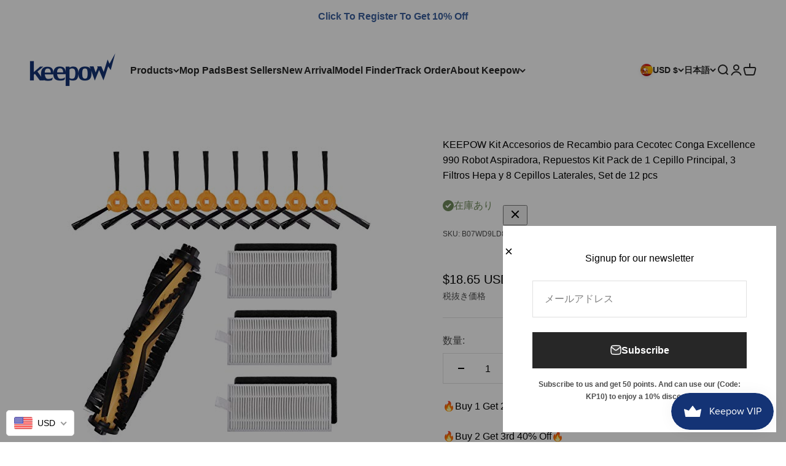

--- FILE ---
content_type: text/html; charset=utf-8
request_url: https://mykeepow.com/ja-es/search?type=product&q=&section_id=template--16264938586296__f7c8fbdd-190f-4ade-98cd-bb4ca1adcc4b
body_size: -36
content:
<section id="shopify-section-template--16264938586296__f7c8fbdd-190f-4ade-98cd-bb4ca1adcc4b" class="shopify-section shopify-section--recently-viewed-products"><style>
  #shopify-section-template--16264938586296__f7c8fbdd-190f-4ade-98cd-bb4ca1adcc4b {
    --section-background-hash: 0;
  }

  #shopify-section-template--16264938586296__f7c8fbdd-190f-4ade-98cd-bb4ca1adcc4b + * {
    --previous-section-background-hash: 0;
  }</style><style>
  #shopify-section-template--16264938586296__f7c8fbdd-190f-4ade-98cd-bb4ca1adcc4b .product-list {
    --product-list-gap: var(--product-list-row-gap) var(--spacing-2);
    --product-list-items-per-row: 2;
    --product-list-carousel-item-width: 74vw;
    --product-list-grid: auto / repeat(var(--product-list-items-per-row), minmax(0, 1fr));
  }

  @media screen and (min-width: 700px) {
    #shopify-section-template--16264938586296__f7c8fbdd-190f-4ade-98cd-bb4ca1adcc4b .product-list {
      --product-list-gap: var(--product-list-row-gap) var(--product-list-column-gap);
      --product-list-items-per-row: 2;
      --product-list-carousel-item-width: 36vw;
    }
  }

  @media screen and (min-width: 1000px) {
    #shopify-section-template--16264938586296__f7c8fbdd-190f-4ade-98cd-bb4ca1adcc4b .product-list {
      --product-list-items-per-row: 4;
      --product-list-carousel-item-width: calc(var(--container-inner-width) / 4 - (var(--product-list-column-gap) / 4 * 3));
    }
  }
</style><recently-viewed-products products-count="4"  class="section   section-blends section-full"></recently-viewed-products>

</section>